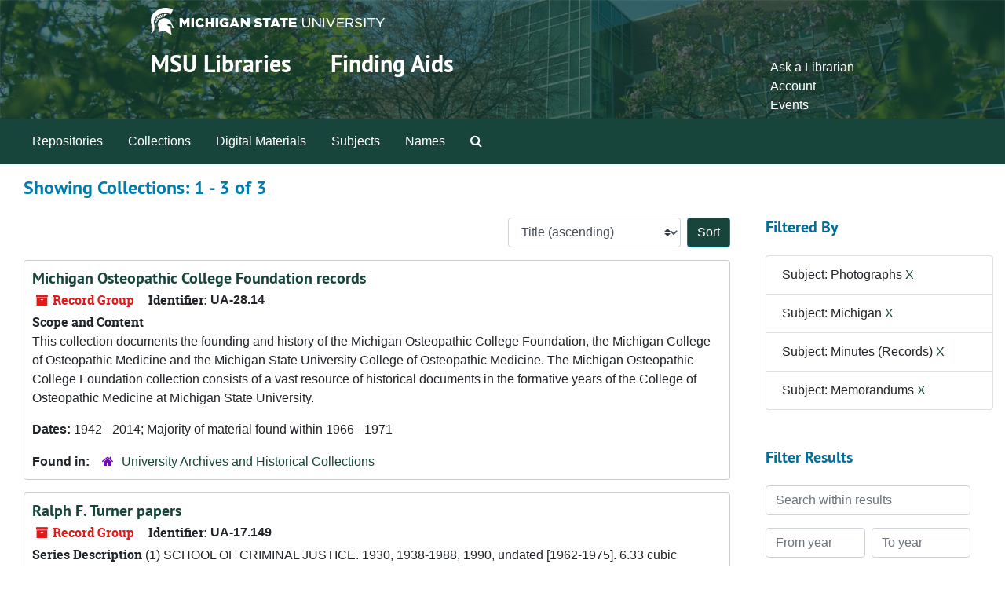

--- FILE ---
content_type: text/html;charset=utf-8
request_url: https://findingaids.lib.msu.edu/repositories/resources?q%5B%5D=%2A&op%5B%5D=&field%5B%5D=title&from_year%5B%5D=&to_year%5B%5D=&limit=resource&filter_fields%5B%5D=subjects&filter_values%5B%5D=Photographs&filter_fields%5B%5D=subjects&filter_values%5B%5D=Michigan&filter_fields%5B%5D=subjects&filter_values%5B%5D=Minutes+%28Records%29&filter_fields%5B%5D=subjects&filter_values%5B%5D=Memorandums&sort=title_sort%20asc
body_size: 82170
content:
<!DOCTYPE html>
<html lang="en">
<head>
	<meta charset="utf-8"/>
	<meta http-equiv="X-UA-Compatible" content="IE=edge"/>
	<meta name="viewport" content="width=device-width, initial-scale=1">
	<link rel="icon" type="image/png" href="/favicon-AS.png">
<link rel="icon" type="image/svg+xml" href="/favicon-AS.svg">

	<title>Collections | Archives and Manuscripts</title>
	<meta name="csrf-param" content="authenticity_token" />
<meta name="csrf-token" content="II+nVIyAkL6WSSF+xH5krhef5Rkxh3lGU0iMuZBlCPKmz8+FTi3fzZCBsbyC0VygVl0We/0K6ajKTDGBXC5bfQ==" />

		<meta name="referrer" content="origin-when-cross-origin" />

	<script>
	 var APP_PATH = '/';
	 var SHOW_IDENTIFIERS_IN_TREE = false;
	</script>

	<link rel="stylesheet" media="all" href="/assets/application-65346ce1b9e1d0663e2a055e0b2dddffb06b41c1d5cd4827bdc373d3b59295a6.css" />
	<script src="/assets/application-589dd4e86c691634ac2aec1683b4c758133e463261a6795a9e45d0f75b93fad7.js"></script>

	

		<!-- Begin plugin layout -->
		<!-- added to head -->
<meta name=“google-site-verification” content=“-TZFRPaO4s6WjV5gW_vTYc1kd_atqf17s6NcolIIKX4" />

		<!-- End plugin layout -->
		<!-- Begin plugin layout -->
		
		<!-- End plugin layout -->
		<!-- Begin plugin layout -->
		
		<!-- End plugin layout -->

<!-- HTML5 shim and Respond.js for IE8 support of HTML5 elements and media queries -->
<!-- WARNING: Respond.js doesn't work if you view the page via file:// -->
<!--[if lt IE 9]>
	<script src="https://oss.maxcdn.com/html5shiv/3.7.3/html5shiv.min.js"></script>
	<script src="https://oss.maxcdn.com/respond/1.4.2/respond.min.js"></script>
<![endif]-->
</head>

<body class="min-h-screen d-flex flex-column">

		<!-- Begin plugin layout -->
		
		<!-- End plugin layout -->
		<!-- Begin plugin layout -->
		
		<!-- End plugin layout -->
		<!-- Begin plugin layout -->
		
		<!-- End plugin layout -->

	<div class="skipnav">
  <a class="sr-only sr-only-focusable" href="#maincontent">Skip to main content</a>
        <a class="sr-only sr-only-focusable" href="#searchresults">Skip to search results</a>
</div>


	<div class="container-fluid no-pad">
		<link rel="stylesheet" media="screen" href="/assets/msul_custom.css" />
<header>
<div class="container branding">
	<div class =  "msu-header-background">
		<div class = "msu-header">
			 <div class = "msu-branding-header-logo">
				<a href="http://www.msu.edu"><img src="/assets/images/masthead-helmet-white.png" /></a>
			 </div>
			 
			 <div class =  "headerSection">
			 	<div class="site-name-slogan">        
			                <h1 class="site-name"><a href="http://www.lib.msu.edu" title="Home">MSU Libraries</a></h1>
			                <h2 class="site-slogan"><a href="/">Finding Aids</a></h2>
			      </div>
			 	<div class="toplinks">
			 		
					<ul>
						<li><a href="http://www.lib.msu.edu/contact/askalib" rel="nofollow">Ask a Librarian</a></li>
						<li><a href="http://www.lib.msu.edu/general/account" id="AccountLink" rel="nofollow">Account</a></li>
						<li><a href="http://www.lib.msu.edu/general/events" rel="nofollow">Events</a></li>
					</ul>
				</div>
			</div>
		</div>
	</div>
</div>
</header>

		<section id="navigation">
  <nav class="navbar navbar-expand-lg navbar-light navbar-default bg-light p-0" aria-label="top-level navigation">
      <button type="button" class="navbar-toggler m-2 ml-auto" data-toggle="collapse" data-target="#collapsemenu" aria-expanded="false">
        <div class="container">
          <span class="sr-only">Navigation menu for smaller devices</span>
          <span class="navbar-toggler-icon"></span>
        </div>
      </button>
      <div class="collapse navbar-collapse top-bar pl-4" id="collapsemenu">
        <ul class="navbar-nav mr-auto">
            <li class="nav-item p-2">
              <a class="nav-link" href="/repositories">Repositories</a>
            </li>
            <li class="nav-item p-2">
              <a class="nav-link" href="/repositories/resources">Collections</a>
            </li>
            <li class="nav-item p-2">
              <a class="nav-link" href="/objects?limit=digital_object">Digital Materials</a>
            </li>
            <li class="nav-item p-2">
              <a class="nav-link" href="/subjects">Subjects</a>
            </li>
            <li class="nav-item p-2">
              <a class="nav-link" href="/agents">Names</a>
            </li>
            <li class="nav-item p-2"><a class="nav-link" href="/search?reset=true" title="Search The Archives">
                <span class="fa fa-search" aria-hidden="true"></span>
                <span class="sr-only">Search The Archives</span>
              </a>
            </li>
        </ul>
      </div>
  </nav>
</section>

	</div>

	<section id="content" class="container-fluid mt-2 pt-2 flex-grow-1">
		<a name="maincontent" id="maincontent"></a>
		
		<div class="row">
  <div class="col-sm-12">
     



  <h2>Showing Collections: 1 - 3 of 3</h2>
  </div>
</div>

<div class="row">
  <div class="col-sm-9">
    <a name="main" title="Main Content"></a>
    <div class="row my-3">
      <div class="w-100 px-bs d-flex flex-wrap justify-content-end gap-2">
        <div>
          


<div class="sorter d-flex align-items-center justify-content-end">
 <form class="form-horizontal d-flex align-items-center justify-content-end" action="/repositories/resources?q[]=%2A&amp;op[]=&amp;field[]=title&amp;from_year[]=&amp;to_year[]=&amp;limit=resource" accept-charset="UTF-8" method="get"><input name="utf8" type="hidden" value="&#x2713;" autocomplete="off" />
     <input type="hidden" name="q[]" id="q_0" value="*" autocomplete="off" />
  <input type="hidden" name="op[]" id="op_0" value="" autocomplete="off" />
  <input type="hidden" name="field[]" id="field_0" value="title" autocomplete="off" />
  <input type="hidden" name="from_year[]" id="from_year_0" value="" autocomplete="off" />
  <input type="hidden" name="to_year[]" id="to_year_0" value="" autocomplete="off" />
  <input type="hidden" name="limit" id="limit" value="resource" autocomplete="off" />
  <input type="hidden" name="filter_fields[]" id="filter_fields_0" value="subjects" autocomplete="off" />
  <input type="hidden" name="filter_fields[]" id="filter_fields_1" value="subjects" autocomplete="off" />
  <input type="hidden" name="filter_fields[]" id="filter_fields_2" value="subjects" autocomplete="off" />
  <input type="hidden" name="filter_fields[]" id="filter_fields_3" value="subjects" autocomplete="off" />
  <input type="hidden" name="filter_values[]" id="filter_values_0" value="Photographs" autocomplete="off" />
  <input type="hidden" name="filter_values[]" id="filter_values_1" value="Michigan" autocomplete="off" />
  <input type="hidden" name="filter_values[]" id="filter_values_2" value="Minutes (Records)" autocomplete="off" />
  <input type="hidden" name="filter_values[]" id="filter_values_3" value="Memorandums" autocomplete="off" />
  <input type="hidden" name="action" id="action" value="index" autocomplete="off" />

   <label class="sr-only" for="sort">Sort by:</label>
   <select name="sort" id="sort" class="custom-select"><option value="">Relevance</option>
<option selected="selected" value="title_sort asc">Title (ascending)</option>
<option value="title_sort desc">Title (descending)</option>
<option value="year_sort asc">Year (ascending)</option>
<option value="year_sort desc">Year (descending)</option>
<option value="identifier asc">Identifier (ascending)</option>
<option value="identifier desc">Identifier (descending)</option></select>
   <input type="submit" name="commit" value="Sort" class="btn btn-primary ml-2" data-disable-with="Sort" />
</form></div>

        </div>
      </div>
    </div>
    <div class="row search-results"><div class="col-sm-12">

    <a name="searchresults" id="searchresults"></a>

         <div class="recordrow" style="clear:both" data-uri="/repositories/2/resources/2260">
    

<h3>
    <a class="record-title" href="/repositories/2/resources/2260">
      Michigan Osteopathic College Foundation records
    </a>
</h3>


<div class="badge-and-identifier">
  <div class="record-type-badge resource">
    <i class="fa fa-archive"></i>&#160;Record Group 
  </div>
    <div class="identifier">
      <span class="id-label">Identifier:</span>&#160;<span class="component">UA-28.14</span>
    </div>
</div>

    <div class="recordsummary" style="clear:both">

    <div class="abstract single_note">
      <span class='inline-label'>Scope and Content</span>
        <p>This collection documents the founding and history of the Michigan Osteopathic College Foundation, the Michigan College of Osteopathic Medicine and the Michigan State University College of Osteopathic Medicine. The Michigan Osteopathic College Foundation collection consists of a vast resource of historical documents in the formative years of the College of Osteopathic Medicine at Michigan State University.</p>
    </div>

    <div class="dates">
        <strong>Dates: </strong>
      1942 - 2014; Majority of material found within 1966 - 1971
    </div>

  <div class="staff-hidden d-none">
  </div>

    

  <div class="result_context">
      <strong>Found in: </strong>
<span class="repo_name">
  <span class='record-type-badge repository' aria-hidden='true'>       <i class='fa fa-home'></i>     </span>
  <a href="/repositories/2">University Archives and Historical Collections</a>
</span>

  </div>




</div>



   </div>

         <div class="recordrow" style="clear:both" data-uri="/repositories/2/resources/294">
    

<h3>
    <a class="record-title" href="/repositories/2/resources/294">
      Ralph F. Turner papers
    </a>
</h3>


<div class="badge-and-identifier">
  <div class="record-type-badge resource">
    <i class="fa fa-archive"></i>&#160;Record Group 
  </div>
    <div class="identifier">
      <span class="id-label">Identifier:</span>&#160;<span class="component">UA-17.149</span>
    </div>
</div>

    <div class="recordsummary" style="clear:both">

    <div class="abstract single_note">
      <span class='inline-label'>Series Description</span>
        (1)  SCHOOL OF CRIMINAL JUSTICE.  1930, 1938-1988, 1990, undated [1962-1975].  6.33 cubic feetReports, memoranda, correspondence, notes, publications and extraneous materials relating to the function and activities of the Michigan State University School of Criminal Justice.  Topics range in breadth from University and student/classroom-related activities to areas of interest beyond campus boarders.  Typical of these topics include:  School of Criminal Justice work with the...
    </div>

    <div class="dates">
        <strong>Dates: </strong>
      1899 - 1999
    </div>

  <div class="staff-hidden d-none">
  </div>

    

  <div class="result_context">
      <strong>Found in: </strong>
<span class="repo_name">
  <span class='record-type-badge repository' aria-hidden='true'>       <i class='fa fa-home'></i>     </span>
  <a href="/repositories/2">University Archives and Historical Collections</a>
</span>

  </div>




</div>



   </div>

         <div class="recordrow" style="clear:both" data-uri="/repositories/2/resources/1885">
    

<h3>
    <a class="record-title" href="/repositories/2/resources/1885">
      Ralph H. Young papers
    </a>
</h3>


<div class="badge-and-identifier">
  <div class="record-type-badge resource">
    <i class="fa fa-archive"></i>&#160;Record Group 
  </div>
    <div class="identifier">
      <span class="id-label">Identifier:</span>&#160;<span class="component">UA-17.114</span>
    </div>
</div>

    <div class="recordsummary" style="clear:both">

    <div class="abstract single_note">
      <span class='inline-label'>Scope and Contents</span>
        The Ralph Young papers are divided into four series.  Series 1, Correspondence, is arranged alphabetically by subject.  The correspondence covers Young's last years as Athletic Director (1951-1952) and consists mainly of letters to directors at other institutions and agencies such as the N.C.A.A.
	
Series 2, Individual Sports, is composed of materials dealing with individual varsity sports.  This series not only contains materials related directly to the varsity sport but also an extensive...
    </div>

    <div class="dates">
        <strong>Dates: </strong>
      1902 - 1958; Majority of material found within 1910 - 1958
    </div>

  <div class="staff-hidden d-none">
  </div>

    

  <div class="result_context">
      <strong>Found in: </strong>
<span class="repo_name">
  <span class='record-type-badge repository' aria-hidden='true'>       <i class='fa fa-home'></i>     </span>
  <a href="/repositories/2">University Archives and Historical Collections</a>
</span>

  </div>




</div>



   </div>

    </div></div>
    <div class="row mt-2"><div class="col-sm-12">
    
    </div></div>
  </div>
  <div id="filter-sidebar" class="col-sm-3">
    <a name="filter" title="Filter Results"></a>
    
<div class="filters my-3">
    <h3>Filtered By </h3>
       <ul class='p-0 mt-4 mb-5'>
      <li class="list-group-item"><span class="filter">Subject: Photographs
        <a href="/repositories/resources?q[]=%2A&amp;op[]=&amp;field[]=title&amp;from_year[]=&amp;to_year[]=&amp;limit=resource&amp;filter_fields[]=subjects&amp;filter_values[]=Michigan&amp;filter_fields[]=subjects&amp;filter_values[]=Minutes+%28Records%29&amp;filter_fields[]=subjects&amp;filter_values[]=Memorandums&amp;sort=title_sort asc"
          title="Remove this filter " class="delete_filter">X</a>
      </li>
      <li class="list-group-item"><span class="filter">Subject: Michigan
        <a href="/repositories/resources?q[]=%2A&amp;op[]=&amp;field[]=title&amp;from_year[]=&amp;to_year[]=&amp;limit=resource&amp;filter_fields[]=subjects&amp;filter_values[]=Photographs&amp;filter_fields[]=subjects&amp;filter_values[]=Minutes+%28Records%29&amp;filter_fields[]=subjects&amp;filter_values[]=Memorandums&amp;sort=title_sort asc"
          title="Remove this filter " class="delete_filter">X</a>
      </li>
      <li class="list-group-item"><span class="filter">Subject: Minutes (Records)
        <a href="/repositories/resources?q[]=%2A&amp;op[]=&amp;field[]=title&amp;from_year[]=&amp;to_year[]=&amp;limit=resource&amp;filter_fields[]=subjects&amp;filter_values[]=Photographs&amp;filter_fields[]=subjects&amp;filter_values[]=Michigan&amp;filter_fields[]=subjects&amp;filter_values[]=Memorandums&amp;sort=title_sort asc"
          title="Remove this filter " class="delete_filter">X</a>
      </li>
      <li class="list-group-item"><span class="filter">Subject: Memorandums
        <a href="/repositories/resources?q[]=%2A&amp;op[]=&amp;field[]=title&amp;from_year[]=&amp;to_year[]=&amp;limit=resource&amp;filter_fields[]=subjects&amp;filter_values[]=Photographs&amp;filter_fields[]=subjects&amp;filter_values[]=Michigan&amp;filter_fields[]=subjects&amp;filter_values[]=Minutes+%28Records%29&amp;sort=title_sort asc"
          title="Remove this filter " class="delete_filter">X</a>
      </li>
 </ul>
</div>

<h3 class=''>Filter Results</h3>
 <div class="filter_more">
   <form class="form-horizontal container mx-0 mt-4 mb-5" action="/repositories/resources?q[]=%2A&amp;op[]=&amp;field[]=title&amp;from_year[]=&amp;to_year[]=&amp;limit=resource" accept-charset="UTF-8" method="get"><input name="utf8" type="hidden" value="&#x2713;" autocomplete="off" />
          <input type="hidden" name="q[]" value="*" autocomplete="off" />
  <input type="hidden" name="op[]" value="" autocomplete="off" />
  <input type="hidden" name="field[]" value="title" autocomplete="off" />
  <input type="hidden" name="from_year[]" value="" autocomplete="off" />
  <input type="hidden" name="to_year[]" value="" autocomplete="off" />
  <input type="hidden" name="limit" value="resource" autocomplete="off" />
  <input type="hidden" name="filter_fields[]" value="subjects" autocomplete="off" />
  <input type="hidden" name="filter_fields[]" value="subjects" autocomplete="off" />
  <input type="hidden" name="filter_fields[]" value="subjects" autocomplete="off" />
  <input type="hidden" name="filter_fields[]" value="subjects" autocomplete="off" />
  <input type="hidden" name="filter_values[]" value="Photographs" autocomplete="off" />
  <input type="hidden" name="filter_values[]" value="Michigan" autocomplete="off" />
  <input type="hidden" name="filter_values[]" value="Minutes (Records)" autocomplete="off" />
  <input type="hidden" name="filter_values[]" value="Memorandums" autocomplete="off" />
  <input type="hidden" name="action" value="index" autocomplete="off" />

          <div class="form-group row">
            <input type="hidden" name="sort" value="" autocomplete="off" />
            <label class="sr-only" for="filter_q">Search within results</label>
            <input type="text" name="filter_q[]" id="filter_q" placeholder="Search within results" class="form-control" />
          </div>
          <div class="form-group row">
            <div class="col-md-6 year_from p-0 pr-md-1">
              <label class="sr-only" for="filter_from_year">From year</label>
              <input type="text" name="filter_from_year" id="filter_from_year" size="4" maxlength="4" class="form-control" placeholder="From year" />
            </div>
            <div class="col-md-6 year_to p-0 pl-md-1 pt-3 pt-md-0">
              <label class="sr-only" for="filter_to_year">To year</label>
              <input type="text" name="filter_to_year" id="filter_to_year" size="4" maxlength="4" class="form-control" placeholder="To year" />
            </div>
          </div>
      <div class='row'>
        <input type="submit" name="commit" value="Search" class="btn btn-primary" data-disable-with="Search" />
      </div>
</form> </div>

<h3>Additional filters: </h3>
<dl id="facets">


    <div id="subject-facet">
      <dt class='mb-2 mt-3'>Subject</dt>
          <dd>
  <a href="/repositories/resources?q[]=%2A&amp;op[]=&amp;field[]=title&amp;from_year[]=&amp;to_year[]=&amp;limit=resource&amp;filter_fields[]=subjects&amp;filter_values[]=Photographs&amp;filter_fields[]=subjects&amp;filter_values[]=Michigan&amp;filter_fields[]=subjects&amp;filter_values[]=Minutes+%28Records%29&amp;filter_fields[]=subjects&amp;filter_values[]=Memorandums&amp;sort=title_sort asc&amp;filter_fields[]=subjects&amp;filter_values[]=Clippings+%28Books%2C+newspapers%2C+etc.%29"
    rel="nofollow"
    title="Filter By 'Clippings (Books, newspapers, etc.)'">
    Clippings (Books, newspapers, etc.)
  </a>
  <span class="badge badge-pill badge-dark">2</span>
</dd>

          <dd>
  <a href="/repositories/resources?q[]=%2A&amp;op[]=&amp;field[]=title&amp;from_year[]=&amp;to_year[]=&amp;limit=resource&amp;filter_fields[]=subjects&amp;filter_values[]=Photographs&amp;filter_fields[]=subjects&amp;filter_values[]=Michigan&amp;filter_fields[]=subjects&amp;filter_values[]=Minutes+%28Records%29&amp;filter_fields[]=subjects&amp;filter_values[]=Memorandums&amp;sort=title_sort asc&amp;filter_fields[]=subjects&amp;filter_values[]=Postcards"
    rel="nofollow"
    title="Filter By 'Postcards'">
    Postcards
  </a>
  <span class="badge badge-pill badge-dark">2</span>
</dd>

          <dd>
  <a href="/repositories/resources?q[]=%2A&amp;op[]=&amp;field[]=title&amp;from_year[]=&amp;to_year[]=&amp;limit=resource&amp;filter_fields[]=subjects&amp;filter_values[]=Photographs&amp;filter_fields[]=subjects&amp;filter_values[]=Michigan&amp;filter_fields[]=subjects&amp;filter_values[]=Minutes+%28Records%29&amp;filter_fields[]=subjects&amp;filter_values[]=Memorandums&amp;sort=title_sort asc&amp;filter_fields[]=subjects&amp;filter_values[]=Sound+recordings"
    rel="nofollow"
    title="Filter By 'Sound recordings'">
    Sound recordings
  </a>
  <span class="badge badge-pill badge-dark">2</span>
</dd>

          <dd>
  <a href="/repositories/resources?q[]=%2A&amp;op[]=&amp;field[]=title&amp;from_year[]=&amp;to_year[]=&amp;limit=resource&amp;filter_fields[]=subjects&amp;filter_values[]=Photographs&amp;filter_fields[]=subjects&amp;filter_values[]=Michigan&amp;filter_fields[]=subjects&amp;filter_values[]=Minutes+%28Records%29&amp;filter_fields[]=subjects&amp;filter_values[]=Memorandums&amp;sort=title_sort asc&amp;filter_fields[]=subjects&amp;filter_values[]=Alcohol+--+Toxicology"
    rel="nofollow"
    title="Filter By 'Alcohol -- Toxicology'">
    Alcohol -- Toxicology
  </a>
  <span class="badge badge-pill badge-dark">1</span>
</dd>

          <dd>
  <a href="/repositories/resources?q[]=%2A&amp;op[]=&amp;field[]=title&amp;from_year[]=&amp;to_year[]=&amp;limit=resource&amp;filter_fields[]=subjects&amp;filter_values[]=Photographs&amp;filter_fields[]=subjects&amp;filter_values[]=Michigan&amp;filter_fields[]=subjects&amp;filter_values[]=Minutes+%28Records%29&amp;filter_fields[]=subjects&amp;filter_values[]=Memorandums&amp;sort=title_sort asc&amp;filter_fields[]=subjects&amp;filter_values[]=Alcoholism+--+Study+and+teaching+--+Michigan+--+East+Lansing"
    rel="nofollow"
    title="Filter By 'Alcoholism -- Study and teaching -- Michigan -- East Lansing'">
    Alcoholism -- Study and teaching -- Michigan -- East Lansing
  </a>
  <span class="badge badge-pill badge-dark">1</span>
</dd>

        <div class="more-facets">
          <button type="button" class="more-facets__more mb-1 btn btn-sm">
            More <i class="fa fa-chevron-down"></i>
          </button>
          <div class="more-facets__facets">
              <dd>
  <a href="/repositories/resources?q[]=%2A&amp;op[]=&amp;field[]=title&amp;from_year[]=&amp;to_year[]=&amp;limit=resource&amp;filter_fields[]=subjects&amp;filter_values[]=Photographs&amp;filter_fields[]=subjects&amp;filter_values[]=Michigan&amp;filter_fields[]=subjects&amp;filter_values[]=Minutes+%28Records%29&amp;filter_fields[]=subjects&amp;filter_values[]=Memorandums&amp;sort=title_sort asc&amp;filter_fields[]=subjects&amp;filter_values[]=Annual+reports"
    rel="nofollow"
    title="Filter By 'Annual reports'">
    Annual reports
  </a>
  <span class="badge badge-pill badge-dark">1</span>
</dd>

              <dd>
  <a href="/repositories/resources?q[]=%2A&amp;op[]=&amp;field[]=title&amp;from_year[]=&amp;to_year[]=&amp;limit=resource&amp;filter_fields[]=subjects&amp;filter_values[]=Photographs&amp;filter_fields[]=subjects&amp;filter_values[]=Michigan&amp;filter_fields[]=subjects&amp;filter_values[]=Minutes+%28Records%29&amp;filter_fields[]=subjects&amp;filter_values[]=Memorandums&amp;sort=title_sort asc&amp;filter_fields[]=subjects&amp;filter_values[]=Catalogs"
    rel="nofollow"
    title="Filter By 'Catalogs'">
    Catalogs
  </a>
  <span class="badge badge-pill badge-dark">1</span>
</dd>

              <dd>
  <a href="/repositories/resources?q[]=%2A&amp;op[]=&amp;field[]=title&amp;from_year[]=&amp;to_year[]=&amp;limit=resource&amp;filter_fields[]=subjects&amp;filter_values[]=Photographs&amp;filter_fields[]=subjects&amp;filter_values[]=Michigan&amp;filter_fields[]=subjects&amp;filter_values[]=Minutes+%28Records%29&amp;filter_fields[]=subjects&amp;filter_values[]=Memorandums&amp;sort=title_sort asc&amp;filter_fields[]=subjects&amp;filter_values[]=College+sports"
    rel="nofollow"
    title="Filter By 'College sports'">
    College sports
  </a>
  <span class="badge badge-pill badge-dark">1</span>
</dd>

              <dd>
  <a href="/repositories/resources?q[]=%2A&amp;op[]=&amp;field[]=title&amp;from_year[]=&amp;to_year[]=&amp;limit=resource&amp;filter_fields[]=subjects&amp;filter_values[]=Photographs&amp;filter_fields[]=subjects&amp;filter_values[]=Michigan&amp;filter_fields[]=subjects&amp;filter_values[]=Minutes+%28Records%29&amp;filter_fields[]=subjects&amp;filter_values[]=Memorandums&amp;sort=title_sort asc&amp;filter_fields[]=subjects&amp;filter_values[]=College+sports+--+Michigan+--+East+Lansing"
    rel="nofollow"
    title="Filter By 'College sports -- Michigan -- East Lansing'">
    College sports -- Michigan -- East Lansing
  </a>
  <span class="badge badge-pill badge-dark">1</span>
</dd>

              <dd>
  <a href="/repositories/resources?q[]=%2A&amp;op[]=&amp;field[]=title&amp;from_year[]=&amp;to_year[]=&amp;limit=resource&amp;filter_fields[]=subjects&amp;filter_values[]=Photographs&amp;filter_fields[]=subjects&amp;filter_values[]=Michigan&amp;filter_fields[]=subjects&amp;filter_values[]=Minutes+%28Records%29&amp;filter_fields[]=subjects&amp;filter_values[]=Memorandums&amp;sort=title_sort asc&amp;filter_fields[]=subjects&amp;filter_values[]=Continuing+education+--+Michigan+--+East+Lansing"
    rel="nofollow"
    title="Filter By 'Continuing education -- Michigan -- East Lansing'">
    Continuing education -- Michigan -- East Lansing
  </a>
  <span class="badge badge-pill badge-dark">1</span>
</dd>

              <dd>
  <a href="/repositories/resources?q[]=%2A&amp;op[]=&amp;field[]=title&amp;from_year[]=&amp;to_year[]=&amp;limit=resource&amp;filter_fields[]=subjects&amp;filter_values[]=Photographs&amp;filter_fields[]=subjects&amp;filter_values[]=Michigan&amp;filter_fields[]=subjects&amp;filter_values[]=Minutes+%28Records%29&amp;filter_fields[]=subjects&amp;filter_values[]=Memorandums&amp;sort=title_sort asc&amp;filter_fields[]=subjects&amp;filter_values[]=Course+materials"
    rel="nofollow"
    title="Filter By 'Course materials'">
    Course materials
  </a>
  <span class="badge badge-pill badge-dark">1</span>
</dd>

              <dd>
  <a href="/repositories/resources?q[]=%2A&amp;op[]=&amp;field[]=title&amp;from_year[]=&amp;to_year[]=&amp;limit=resource&amp;filter_fields[]=subjects&amp;filter_values[]=Photographs&amp;filter_fields[]=subjects&amp;filter_values[]=Michigan&amp;filter_fields[]=subjects&amp;filter_values[]=Minutes+%28Records%29&amp;filter_fields[]=subjects&amp;filter_values[]=Memorandums&amp;sort=title_sort asc&amp;filter_fields[]=subjects&amp;filter_values[]=Criminal+investigation"
    rel="nofollow"
    title="Filter By 'Criminal investigation'">
    Criminal investigation
  </a>
  <span class="badge badge-pill badge-dark">1</span>
</dd>

              <dd>
  <a href="/repositories/resources?q[]=%2A&amp;op[]=&amp;field[]=title&amp;from_year[]=&amp;to_year[]=&amp;limit=resource&amp;filter_fields[]=subjects&amp;filter_values[]=Photographs&amp;filter_fields[]=subjects&amp;filter_values[]=Michigan&amp;filter_fields[]=subjects&amp;filter_values[]=Minutes+%28Records%29&amp;filter_fields[]=subjects&amp;filter_values[]=Memorandums&amp;sort=title_sort asc&amp;filter_fields[]=subjects&amp;filter_values[]=Criminal+justice%2C+Administration+of"
    rel="nofollow"
    title="Filter By 'Criminal justice, Administration of'">
    Criminal justice, Administration of
  </a>
  <span class="badge badge-pill badge-dark">1</span>
</dd>

              <dd>
  <a href="/repositories/resources?q[]=%2A&amp;op[]=&amp;field[]=title&amp;from_year[]=&amp;to_year[]=&amp;limit=resource&amp;filter_fields[]=subjects&amp;filter_values[]=Photographs&amp;filter_fields[]=subjects&amp;filter_values[]=Michigan&amp;filter_fields[]=subjects&amp;filter_values[]=Minutes+%28Records%29&amp;filter_fields[]=subjects&amp;filter_values[]=Memorandums&amp;sort=title_sort asc&amp;filter_fields[]=subjects&amp;filter_values[]=Criminal+justice%2C+Administration+of+--+Study+and+teaching"
    rel="nofollow"
    title="Filter By 'Criminal justice, Administration of -- Study and teaching'">
    Criminal justice, Administration of -- Study and teaching
  </a>
  <span class="badge badge-pill badge-dark">1</span>
</dd>

              <dd>
  <a href="/repositories/resources?q[]=%2A&amp;op[]=&amp;field[]=title&amp;from_year[]=&amp;to_year[]=&amp;limit=resource&amp;filter_fields[]=subjects&amp;filter_values[]=Photographs&amp;filter_fields[]=subjects&amp;filter_values[]=Michigan&amp;filter_fields[]=subjects&amp;filter_values[]=Minutes+%28Records%29&amp;filter_fields[]=subjects&amp;filter_values[]=Memorandums&amp;sort=title_sort asc&amp;filter_fields[]=subjects&amp;filter_values[]=Criminals+--+Identification"
    rel="nofollow"
    title="Filter By 'Criminals -- Identification'">
    Criminals -- Identification
  </a>
  <span class="badge badge-pill badge-dark">1</span>
</dd>

              <dd>
  <a href="/repositories/resources?q[]=%2A&amp;op[]=&amp;field[]=title&amp;from_year[]=&amp;to_year[]=&amp;limit=resource&amp;filter_fields[]=subjects&amp;filter_values[]=Photographs&amp;filter_fields[]=subjects&amp;filter_values[]=Michigan&amp;filter_fields[]=subjects&amp;filter_values[]=Minutes+%28Records%29&amp;filter_fields[]=subjects&amp;filter_values[]=Memorandums&amp;sort=title_sort asc&amp;filter_fields[]=subjects&amp;filter_values[]=Ephemera"
    rel="nofollow"
    title="Filter By 'Ephemera'">
    Ephemera
  </a>
  <span class="badge badge-pill badge-dark">1</span>
</dd>

              <dd>
  <a href="/repositories/resources?q[]=%2A&amp;op[]=&amp;field[]=title&amp;from_year[]=&amp;to_year[]=&amp;limit=resource&amp;filter_fields[]=subjects&amp;filter_values[]=Photographs&amp;filter_fields[]=subjects&amp;filter_values[]=Michigan&amp;filter_fields[]=subjects&amp;filter_values[]=Minutes+%28Records%29&amp;filter_fields[]=subjects&amp;filter_values[]=Memorandums&amp;sort=title_sort asc&amp;filter_fields[]=subjects&amp;filter_values[]=Family+medicine"
    rel="nofollow"
    title="Filter By 'Family medicine'">
    Family medicine
  </a>
  <span class="badge badge-pill badge-dark">1</span>
</dd>

              <dd>
  <a href="/repositories/resources?q[]=%2A&amp;op[]=&amp;field[]=title&amp;from_year[]=&amp;to_year[]=&amp;limit=resource&amp;filter_fields[]=subjects&amp;filter_values[]=Photographs&amp;filter_fields[]=subjects&amp;filter_values[]=Michigan&amp;filter_fields[]=subjects&amp;filter_values[]=Minutes+%28Records%29&amp;filter_fields[]=subjects&amp;filter_values[]=Memorandums&amp;sort=title_sort asc&amp;filter_fields[]=subjects&amp;filter_values[]=Financial+statements"
    rel="nofollow"
    title="Filter By 'Financial statements'">
    Financial statements
  </a>
  <span class="badge badge-pill badge-dark">1</span>
</dd>

              <dd>
  <a href="/repositories/resources?q[]=%2A&amp;op[]=&amp;field[]=title&amp;from_year[]=&amp;to_year[]=&amp;limit=resource&amp;filter_fields[]=subjects&amp;filter_values[]=Photographs&amp;filter_fields[]=subjects&amp;filter_values[]=Michigan&amp;filter_fields[]=subjects&amp;filter_values[]=Minutes+%28Records%29&amp;filter_fields[]=subjects&amp;filter_values[]=Memorandums&amp;sort=title_sort asc&amp;filter_fields[]=subjects&amp;filter_values[]=Firearms+--+Identification"
    rel="nofollow"
    title="Filter By 'Firearms -- Identification'">
    Firearms -- Identification
  </a>
  <span class="badge badge-pill badge-dark">1</span>
</dd>

              <dd>
  <a href="/repositories/resources?q[]=%2A&amp;op[]=&amp;field[]=title&amp;from_year[]=&amp;to_year[]=&amp;limit=resource&amp;filter_fields[]=subjects&amp;filter_values[]=Photographs&amp;filter_fields[]=subjects&amp;filter_values[]=Michigan&amp;filter_fields[]=subjects&amp;filter_values[]=Minutes+%28Records%29&amp;filter_fields[]=subjects&amp;filter_values[]=Memorandums&amp;sort=title_sort asc&amp;filter_fields[]=subjects&amp;filter_values[]=Forensic+ballistics"
    rel="nofollow"
    title="Filter By 'Forensic ballistics'">
    Forensic ballistics
  </a>
  <span class="badge badge-pill badge-dark">1</span>
</dd>

              <dd>
  <a href="/repositories/resources?q[]=%2A&amp;op[]=&amp;field[]=title&amp;from_year[]=&amp;to_year[]=&amp;limit=resource&amp;filter_fields[]=subjects&amp;filter_values[]=Photographs&amp;filter_fields[]=subjects&amp;filter_values[]=Michigan&amp;filter_fields[]=subjects&amp;filter_values[]=Minutes+%28Records%29&amp;filter_fields[]=subjects&amp;filter_values[]=Memorandums&amp;sort=title_sort asc&amp;filter_fields[]=subjects&amp;filter_values[]=Forensic+sciences"
    rel="nofollow"
    title="Filter By 'Forensic sciences'">
    Forensic sciences
  </a>
  <span class="badge badge-pill badge-dark">1</span>
</dd>

              <dd>
  <a href="/repositories/resources?q[]=%2A&amp;op[]=&amp;field[]=title&amp;from_year[]=&amp;to_year[]=&amp;limit=resource&amp;filter_fields[]=subjects&amp;filter_values[]=Photographs&amp;filter_fields[]=subjects&amp;filter_values[]=Michigan&amp;filter_fields[]=subjects&amp;filter_values[]=Minutes+%28Records%29&amp;filter_fields[]=subjects&amp;filter_values[]=Memorandums&amp;sort=title_sort asc&amp;filter_fields[]=subjects&amp;filter_values[]=Fulbright+scholarships"
    rel="nofollow"
    title="Filter By 'Fulbright scholarships'">
    Fulbright scholarships
  </a>
  <span class="badge badge-pill badge-dark">1</span>
</dd>

              <dd>
  <a href="/repositories/resources?q[]=%2A&amp;op[]=&amp;field[]=title&amp;from_year[]=&amp;to_year[]=&amp;limit=resource&amp;filter_fields[]=subjects&amp;filter_values[]=Photographs&amp;filter_fields[]=subjects&amp;filter_values[]=Michigan&amp;filter_fields[]=subjects&amp;filter_values[]=Minutes+%28Records%29&amp;filter_fields[]=subjects&amp;filter_values[]=Memorandums&amp;sort=title_sort asc&amp;filter_fields[]=subjects&amp;filter_values[]=Germany"
    rel="nofollow"
    title="Filter By 'Germany'">
    Germany
  </a>
  <span class="badge badge-pill badge-dark">1</span>
</dd>

              <dd>
  <a href="/repositories/resources?q[]=%2A&amp;op[]=&amp;field[]=title&amp;from_year[]=&amp;to_year[]=&amp;limit=resource&amp;filter_fields[]=subjects&amp;filter_values[]=Photographs&amp;filter_fields[]=subjects&amp;filter_values[]=Michigan&amp;filter_fields[]=subjects&amp;filter_values[]=Minutes+%28Records%29&amp;filter_fields[]=subjects&amp;filter_values[]=Memorandums&amp;sort=title_sort asc&amp;filter_fields[]=subjects&amp;filter_values[]=Glass+plate+negatives"
    rel="nofollow"
    title="Filter By 'Glass plate negatives'">
    Glass plate negatives
  </a>
  <span class="badge badge-pill badge-dark">1</span>
</dd>

              <dd>
  <a href="/repositories/resources?q[]=%2A&amp;op[]=&amp;field[]=title&amp;from_year[]=&amp;to_year[]=&amp;limit=resource&amp;filter_fields[]=subjects&amp;filter_values[]=Photographs&amp;filter_fields[]=subjects&amp;filter_values[]=Michigan&amp;filter_fields[]=subjects&amp;filter_values[]=Minutes+%28Records%29&amp;filter_fields[]=subjects&amp;filter_values[]=Memorandums&amp;sort=title_sort asc&amp;filter_fields[]=subjects&amp;filter_values[]=Handbooks"
    rel="nofollow"
    title="Filter By 'Handbooks'">
    Handbooks
  </a>
  <span class="badge badge-pill badge-dark">1</span>
</dd>

              <dd>
  <a href="/repositories/resources?q[]=%2A&amp;op[]=&amp;field[]=title&amp;from_year[]=&amp;to_year[]=&amp;limit=resource&amp;filter_fields[]=subjects&amp;filter_values[]=Photographs&amp;filter_fields[]=subjects&amp;filter_values[]=Michigan&amp;filter_fields[]=subjects&amp;filter_values[]=Minutes+%28Records%29&amp;filter_fields[]=subjects&amp;filter_values[]=Memorandums&amp;sort=title_sort asc&amp;filter_fields[]=subjects&amp;filter_values[]=Kalamazoo+%28Mich.%29"
    rel="nofollow"
    title="Filter By 'Kalamazoo (Mich.)'">
    Kalamazoo (Mich.)
  </a>
  <span class="badge badge-pill badge-dark">1</span>
</dd>

              <dd>
  <a href="/repositories/resources?q[]=%2A&amp;op[]=&amp;field[]=title&amp;from_year[]=&amp;to_year[]=&amp;limit=resource&amp;filter_fields[]=subjects&amp;filter_values[]=Photographs&amp;filter_fields[]=subjects&amp;filter_values[]=Michigan&amp;filter_fields[]=subjects&amp;filter_values[]=Minutes+%28Records%29&amp;filter_fields[]=subjects&amp;filter_values[]=Memorandums&amp;sort=title_sort asc&amp;filter_fields[]=subjects&amp;filter_values[]=London+%28England%29"
    rel="nofollow"
    title="Filter By 'London (England)'">
    London (England)
  </a>
  <span class="badge badge-pill badge-dark">1</span>
</dd>

              <dd>
  <a href="/repositories/resources?q[]=%2A&amp;op[]=&amp;field[]=title&amp;from_year[]=&amp;to_year[]=&amp;limit=resource&amp;filter_fields[]=subjects&amp;filter_values[]=Photographs&amp;filter_fields[]=subjects&amp;filter_values[]=Michigan&amp;filter_fields[]=subjects&amp;filter_values[]=Minutes+%28Records%29&amp;filter_fields[]=subjects&amp;filter_values[]=Memorandums&amp;sort=title_sort asc&amp;filter_fields[]=subjects&amp;filter_values[]=Maps"
    rel="nofollow"
    title="Filter By 'Maps'">
    Maps
  </a>
  <span class="badge badge-pill badge-dark">1</span>
</dd>

              <dd>
  <a href="/repositories/resources?q[]=%2A&amp;op[]=&amp;field[]=title&amp;from_year[]=&amp;to_year[]=&amp;limit=resource&amp;filter_fields[]=subjects&amp;filter_values[]=Photographs&amp;filter_fields[]=subjects&amp;filter_values[]=Michigan&amp;filter_fields[]=subjects&amp;filter_values[]=Minutes+%28Records%29&amp;filter_fields[]=subjects&amp;filter_values[]=Memorandums&amp;sort=title_sort asc&amp;filter_fields[]=subjects&amp;filter_values[]=Medical+care+--+Michigan"
    rel="nofollow"
    title="Filter By 'Medical care -- Michigan'">
    Medical care -- Michigan
  </a>
  <span class="badge badge-pill badge-dark">1</span>
</dd>

              <dd>
  <a href="/repositories/resources?q[]=%2A&amp;op[]=&amp;field[]=title&amp;from_year[]=&amp;to_year[]=&amp;limit=resource&amp;filter_fields[]=subjects&amp;filter_values[]=Photographs&amp;filter_fields[]=subjects&amp;filter_values[]=Michigan&amp;filter_fields[]=subjects&amp;filter_values[]=Minutes+%28Records%29&amp;filter_fields[]=subjects&amp;filter_values[]=Memorandums&amp;sort=title_sort asc&amp;filter_fields[]=subjects&amp;filter_values[]=Medical+colleges+--+Michigan+--+History"
    rel="nofollow"
    title="Filter By 'Medical colleges -- Michigan -- History'">
    Medical colleges -- Michigan -- History
  </a>
  <span class="badge badge-pill badge-dark">1</span>
</dd>

              <dd>
  <a href="/repositories/resources?q[]=%2A&amp;op[]=&amp;field[]=title&amp;from_year[]=&amp;to_year[]=&amp;limit=resource&amp;filter_fields[]=subjects&amp;filter_values[]=Photographs&amp;filter_fields[]=subjects&amp;filter_values[]=Michigan&amp;filter_fields[]=subjects&amp;filter_values[]=Minutes+%28Records%29&amp;filter_fields[]=subjects&amp;filter_values[]=Memorandums&amp;sort=title_sort asc&amp;filter_fields[]=subjects&amp;filter_values[]=Medical+education+--+Michigan"
    rel="nofollow"
    title="Filter By 'Medical education -- Michigan'">
    Medical education -- Michigan
  </a>
  <span class="badge badge-pill badge-dark">1</span>
</dd>

              <dd>
  <a href="/repositories/resources?q[]=%2A&amp;op[]=&amp;field[]=title&amp;from_year[]=&amp;to_year[]=&amp;limit=resource&amp;filter_fields[]=subjects&amp;filter_values[]=Photographs&amp;filter_fields[]=subjects&amp;filter_values[]=Michigan&amp;filter_fields[]=subjects&amp;filter_values[]=Minutes+%28Records%29&amp;filter_fields[]=subjects&amp;filter_values[]=Memorandums&amp;sort=title_sort asc&amp;filter_fields[]=subjects&amp;filter_values[]=Medical+teaching+personnel"
    rel="nofollow"
    title="Filter By 'Medical teaching personnel'">
    Medical teaching personnel
  </a>
  <span class="badge badge-pill badge-dark">1</span>
</dd>

              <dd>
  <a href="/repositories/resources?q[]=%2A&amp;op[]=&amp;field[]=title&amp;from_year[]=&amp;to_year[]=&amp;limit=resource&amp;filter_fields[]=subjects&amp;filter_values[]=Photographs&amp;filter_fields[]=subjects&amp;filter_values[]=Michigan&amp;filter_fields[]=subjects&amp;filter_values[]=Minutes+%28Records%29&amp;filter_fields[]=subjects&amp;filter_values[]=Memorandums&amp;sort=title_sort asc&amp;filter_fields[]=subjects&amp;filter_values[]=Medical+technology+--+Study+and+teaching"
    rel="nofollow"
    title="Filter By 'Medical technology -- Study and teaching'">
    Medical technology -- Study and teaching
  </a>
  <span class="badge badge-pill badge-dark">1</span>
</dd>

              <dd>
  <a href="/repositories/resources?q[]=%2A&amp;op[]=&amp;field[]=title&amp;from_year[]=&amp;to_year[]=&amp;limit=resource&amp;filter_fields[]=subjects&amp;filter_values[]=Photographs&amp;filter_fields[]=subjects&amp;filter_values[]=Michigan&amp;filter_fields[]=subjects&amp;filter_values[]=Minutes+%28Records%29&amp;filter_fields[]=subjects&amp;filter_values[]=Memorandums&amp;sort=title_sort asc&amp;filter_fields[]=subjects&amp;filter_values[]=Medicine+--+Michigan"
    rel="nofollow"
    title="Filter By 'Medicine -- Michigan'">
    Medicine -- Michigan
  </a>
  <span class="badge badge-pill badge-dark">1</span>
</dd>

              <dd>
  <a href="/repositories/resources?q[]=%2A&amp;op[]=&amp;field[]=title&amp;from_year[]=&amp;to_year[]=&amp;limit=resource&amp;filter_fields[]=subjects&amp;filter_values[]=Photographs&amp;filter_fields[]=subjects&amp;filter_values[]=Michigan&amp;filter_fields[]=subjects&amp;filter_values[]=Minutes+%28Records%29&amp;filter_fields[]=subjects&amp;filter_values[]=Memorandums&amp;sort=title_sort asc&amp;filter_fields[]=subjects&amp;filter_values[]=Newsletters"
    rel="nofollow"
    title="Filter By 'Newsletters'">
    Newsletters
  </a>
  <span class="badge badge-pill badge-dark">1</span>
</dd>

              <dd>
  <a href="/repositories/resources?q[]=%2A&amp;op[]=&amp;field[]=title&amp;from_year[]=&amp;to_year[]=&amp;limit=resource&amp;filter_fields[]=subjects&amp;filter_values[]=Photographs&amp;filter_fields[]=subjects&amp;filter_values[]=Michigan&amp;filter_fields[]=subjects&amp;filter_values[]=Minutes+%28Records%29&amp;filter_fields[]=subjects&amp;filter_values[]=Memorandums&amp;sort=title_sort asc&amp;filter_fields[]=subjects&amp;filter_values[]=Olympics"
    rel="nofollow"
    title="Filter By 'Olympics'">
    Olympics
  </a>
  <span class="badge badge-pill badge-dark">1</span>
</dd>

              <dd>
  <a href="/repositories/resources?q[]=%2A&amp;op[]=&amp;field[]=title&amp;from_year[]=&amp;to_year[]=&amp;limit=resource&amp;filter_fields[]=subjects&amp;filter_values[]=Photographs&amp;filter_fields[]=subjects&amp;filter_values[]=Michigan&amp;filter_fields[]=subjects&amp;filter_values[]=Minutes+%28Records%29&amp;filter_fields[]=subjects&amp;filter_values[]=Memorandums&amp;sort=title_sort asc&amp;filter_fields[]=subjects&amp;filter_values[]=Osteopathic+medicine"
    rel="nofollow"
    title="Filter By 'Osteopathic medicine'">
    Osteopathic medicine
  </a>
  <span class="badge badge-pill badge-dark">1</span>
</dd>

              <dd>
  <a href="/repositories/resources?q[]=%2A&amp;op[]=&amp;field[]=title&amp;from_year[]=&amp;to_year[]=&amp;limit=resource&amp;filter_fields[]=subjects&amp;filter_values[]=Photographs&amp;filter_fields[]=subjects&amp;filter_values[]=Michigan&amp;filter_fields[]=subjects&amp;filter_values[]=Minutes+%28Records%29&amp;filter_fields[]=subjects&amp;filter_values[]=Memorandums&amp;sort=title_sort asc&amp;filter_fields[]=subjects&amp;filter_values[]=Outlines+and+syllabi"
    rel="nofollow"
    title="Filter By 'Outlines and syllabi'">
    Outlines and syllabi
  </a>
  <span class="badge badge-pill badge-dark">1</span>
</dd>

              <dd>
  <a href="/repositories/resources?q[]=%2A&amp;op[]=&amp;field[]=title&amp;from_year[]=&amp;to_year[]=&amp;limit=resource&amp;filter_fields[]=subjects&amp;filter_values[]=Photographs&amp;filter_fields[]=subjects&amp;filter_values[]=Michigan&amp;filter_fields[]=subjects&amp;filter_values[]=Minutes+%28Records%29&amp;filter_fields[]=subjects&amp;filter_values[]=Memorandums&amp;sort=title_sort asc&amp;filter_fields[]=subjects&amp;filter_values[]=Periodicals"
    rel="nofollow"
    title="Filter By 'Periodicals'">
    Periodicals
  </a>
  <span class="badge badge-pill badge-dark">1</span>
</dd>

              <dd>
  <a href="/repositories/resources?q[]=%2A&amp;op[]=&amp;field[]=title&amp;from_year[]=&amp;to_year[]=&amp;limit=resource&amp;filter_fields[]=subjects&amp;filter_values[]=Photographs&amp;filter_fields[]=subjects&amp;filter_values[]=Michigan&amp;filter_fields[]=subjects&amp;filter_values[]=Minutes+%28Records%29&amp;filter_fields[]=subjects&amp;filter_values[]=Memorandums&amp;sort=title_sort asc&amp;filter_fields[]=subjects&amp;filter_values[]=Physical+education+and+training"
    rel="nofollow"
    title="Filter By 'Physical education and training'">
    Physical education and training
  </a>
  <span class="badge badge-pill badge-dark">1</span>
</dd>

              <dd>
  <a href="/repositories/resources?q[]=%2A&amp;op[]=&amp;field[]=title&amp;from_year[]=&amp;to_year[]=&amp;limit=resource&amp;filter_fields[]=subjects&amp;filter_values[]=Photographs&amp;filter_fields[]=subjects&amp;filter_values[]=Michigan&amp;filter_fields[]=subjects&amp;filter_values[]=Minutes+%28Records%29&amp;filter_fields[]=subjects&amp;filter_values[]=Memorandums&amp;sort=title_sort asc&amp;filter_fields[]=subjects&amp;filter_values[]=Police+administration"
    rel="nofollow"
    title="Filter By 'Police administration'">
    Police administration
  </a>
  <span class="badge badge-pill badge-dark">1</span>
</dd>

              <dd>
  <a href="/repositories/resources?q[]=%2A&amp;op[]=&amp;field[]=title&amp;from_year[]=&amp;to_year[]=&amp;limit=resource&amp;filter_fields[]=subjects&amp;filter_values[]=Photographs&amp;filter_fields[]=subjects&amp;filter_values[]=Michigan&amp;filter_fields[]=subjects&amp;filter_values[]=Minutes+%28Records%29&amp;filter_fields[]=subjects&amp;filter_values[]=Memorandums&amp;sort=title_sort asc&amp;filter_fields[]=subjects&amp;filter_values[]=Police+training+--+Taiwan"
    rel="nofollow"
    title="Filter By 'Police training -- Taiwan'">
    Police training -- Taiwan
  </a>
  <span class="badge badge-pill badge-dark">1</span>
</dd>

              <dd>
  <a href="/repositories/resources?q[]=%2A&amp;op[]=&amp;field[]=title&amp;from_year[]=&amp;to_year[]=&amp;limit=resource&amp;filter_fields[]=subjects&amp;filter_values[]=Photographs&amp;filter_fields[]=subjects&amp;filter_values[]=Michigan&amp;filter_fields[]=subjects&amp;filter_values[]=Minutes+%28Records%29&amp;filter_fields[]=subjects&amp;filter_values[]=Memorandums&amp;sort=title_sort asc&amp;filter_fields[]=subjects&amp;filter_values[]=Posters"
    rel="nofollow"
    title="Filter By 'Posters'">
    Posters
  </a>
  <span class="badge badge-pill badge-dark">1</span>
</dd>

              <dd>
  <a href="/repositories/resources?q[]=%2A&amp;op[]=&amp;field[]=title&amp;from_year[]=&amp;to_year[]=&amp;limit=resource&amp;filter_fields[]=subjects&amp;filter_values[]=Photographs&amp;filter_fields[]=subjects&amp;filter_values[]=Michigan&amp;filter_fields[]=subjects&amp;filter_values[]=Minutes+%28Records%29&amp;filter_fields[]=subjects&amp;filter_values[]=Memorandums&amp;sort=title_sort asc&amp;filter_fields[]=subjects&amp;filter_values[]=Press+releases"
    rel="nofollow"
    title="Filter By 'Press releases'">
    Press releases
  </a>
  <span class="badge badge-pill badge-dark">1</span>
</dd>

              <dd>
  <a href="/repositories/resources?q[]=%2A&amp;op[]=&amp;field[]=title&amp;from_year[]=&amp;to_year[]=&amp;limit=resource&amp;filter_fields[]=subjects&amp;filter_values[]=Photographs&amp;filter_fields[]=subjects&amp;filter_values[]=Michigan&amp;filter_fields[]=subjects&amp;filter_values[]=Minutes+%28Records%29&amp;filter_fields[]=subjects&amp;filter_values[]=Memorandums&amp;sort=title_sort asc&amp;filter_fields[]=subjects&amp;filter_values[]=Programs+%28Publications%29"
    rel="nofollow"
    title="Filter By 'Programs (Publications)'">
    Programs (Publications)
  </a>
  <span class="badge badge-pill badge-dark">1</span>
</dd>

              <dd>
  <a href="/repositories/resources?q[]=%2A&amp;op[]=&amp;field[]=title&amp;from_year[]=&amp;to_year[]=&amp;limit=resource&amp;filter_fields[]=subjects&amp;filter_values[]=Photographs&amp;filter_fields[]=subjects&amp;filter_values[]=Michigan&amp;filter_fields[]=subjects&amp;filter_values[]=Minutes+%28Records%29&amp;filter_fields[]=subjects&amp;filter_values[]=Memorandums&amp;sort=title_sort asc&amp;filter_fields[]=subjects&amp;filter_values[]=Publications"
    rel="nofollow"
    title="Filter By 'Publications'">
    Publications
  </a>
  <span class="badge badge-pill badge-dark">1</span>
</dd>

              <dd>
  <a href="/repositories/resources?q[]=%2A&amp;op[]=&amp;field[]=title&amp;from_year[]=&amp;to_year[]=&amp;limit=resource&amp;filter_fields[]=subjects&amp;filter_values[]=Photographs&amp;filter_fields[]=subjects&amp;filter_values[]=Michigan&amp;filter_fields[]=subjects&amp;filter_values[]=Minutes+%28Records%29&amp;filter_fields[]=subjects&amp;filter_values[]=Memorandums&amp;sort=title_sort asc&amp;filter_fields[]=subjects&amp;filter_values[]=Scrapbooks"
    rel="nofollow"
    title="Filter By 'Scrapbooks'">
    Scrapbooks
  </a>
  <span class="badge badge-pill badge-dark">1</span>
</dd>

              <dd>
  <a href="/repositories/resources?q[]=%2A&amp;op[]=&amp;field[]=title&amp;from_year[]=&amp;to_year[]=&amp;limit=resource&amp;filter_fields[]=subjects&amp;filter_values[]=Photographs&amp;filter_fields[]=subjects&amp;filter_values[]=Michigan&amp;filter_fields[]=subjects&amp;filter_values[]=Minutes+%28Records%29&amp;filter_fields[]=subjects&amp;filter_values[]=Memorandums&amp;sort=title_sort asc&amp;filter_fields[]=subjects&amp;filter_values[]=Taiwan"
    rel="nofollow"
    title="Filter By 'Taiwan'">
    Taiwan
  </a>
  <span class="badge badge-pill badge-dark">1</span>
</dd>

              <dd>
  <a href="/repositories/resources?q[]=%2A&amp;op[]=&amp;field[]=title&amp;from_year[]=&amp;to_year[]=&amp;limit=resource&amp;filter_fields[]=subjects&amp;filter_values[]=Photographs&amp;filter_fields[]=subjects&amp;filter_values[]=Michigan&amp;filter_fields[]=subjects&amp;filter_values[]=Minutes+%28Records%29&amp;filter_fields[]=subjects&amp;filter_values[]=Memorandums&amp;sort=title_sort asc&amp;filter_fields[]=subjects&amp;filter_values[]=Video+recordings"
    rel="nofollow"
    title="Filter By 'Video recordings'">
    Video recordings
  </a>
  <span class="badge badge-pill badge-dark">1</span>
</dd>

              <dd>
  <a href="/repositories/resources?q[]=%2A&amp;op[]=&amp;field[]=title&amp;from_year[]=&amp;to_year[]=&amp;limit=resource&amp;filter_fields[]=subjects&amp;filter_values[]=Photographs&amp;filter_fields[]=subjects&amp;filter_values[]=Michigan&amp;filter_fields[]=subjects&amp;filter_values[]=Minutes+%28Records%29&amp;filter_fields[]=subjects&amp;filter_values[]=Memorandums&amp;sort=title_sort asc&amp;filter_fields[]=subjects&amp;filter_values[]=Vietnam"
    rel="nofollow"
    title="Filter By 'Vietnam'">
    Vietnam
  </a>
  <span class="badge badge-pill badge-dark">1</span>
</dd>

              <dd>
  <a href="/repositories/resources?q[]=%2A&amp;op[]=&amp;field[]=title&amp;from_year[]=&amp;to_year[]=&amp;limit=resource&amp;filter_fields[]=subjects&amp;filter_values[]=Photographs&amp;filter_fields[]=subjects&amp;filter_values[]=Michigan&amp;filter_fields[]=subjects&amp;filter_values[]=Minutes+%28Records%29&amp;filter_fields[]=subjects&amp;filter_values[]=Memorandums&amp;sort=title_sort asc&amp;filter_fields[]=subjects&amp;filter_values[]=Voice+--+Psychological+stress+analysis"
    rel="nofollow"
    title="Filter By 'Voice -- Psychological stress analysis'">
    Voice -- Psychological stress analysis
  </a>
  <span class="badge badge-pill badge-dark">1</span>
</dd>

          </div>
          <button type="button" class="more-facets__less mb-1 btn btn-sm">
            Less <i class="fa fa-chevron-up"></i>
          </button>
        </div>
    </div>
    <div id="names-facet">
      <dt class='mb-2 mt-3'>Names</dt>
          <dd>
  <a href="/repositories/resources?q[]=%2A&amp;op[]=&amp;field[]=title&amp;from_year[]=&amp;to_year[]=&amp;limit=resource&amp;filter_fields[]=subjects&amp;filter_values[]=Photographs&amp;filter_fields[]=subjects&amp;filter_values[]=Michigan&amp;filter_fields[]=subjects&amp;filter_values[]=Minutes+%28Records%29&amp;filter_fields[]=subjects&amp;filter_values[]=Memorandums&amp;sort=title_sort asc&amp;filter_fields[]=published_agents&amp;filter_values[]=Michigan+State+University"
    rel="nofollow"
    title="Filter By 'Michigan State University'">
    Michigan State University
  </a>
  <span class="badge badge-pill badge-dark">2</span>
</dd>

          <dd>
  <a href="/repositories/resources?q[]=%2A&amp;op[]=&amp;field[]=title&amp;from_year[]=&amp;to_year[]=&amp;limit=resource&amp;filter_fields[]=subjects&amp;filter_values[]=Photographs&amp;filter_fields[]=subjects&amp;filter_values[]=Michigan&amp;filter_fields[]=subjects&amp;filter_values[]=Minutes+%28Records%29&amp;filter_fields[]=subjects&amp;filter_values[]=Memorandums&amp;sort=title_sort asc&amp;filter_fields[]=published_agents&amp;filter_values[]=Academy+of+Criminal+Justice+Sciences"
    rel="nofollow"
    title="Filter By 'Academy of Criminal Justice Sciences'">
    Academy of Criminal Justice Sciences
  </a>
  <span class="badge badge-pill badge-dark">1</span>
</dd>

          <dd>
  <a href="/repositories/resources?q[]=%2A&amp;op[]=&amp;field[]=title&amp;from_year[]=&amp;to_year[]=&amp;limit=resource&amp;filter_fields[]=subjects&amp;filter_values[]=Photographs&amp;filter_fields[]=subjects&amp;filter_values[]=Michigan&amp;filter_fields[]=subjects&amp;filter_values[]=Minutes+%28Records%29&amp;filter_fields[]=subjects&amp;filter_values[]=Memorandums&amp;sort=title_sort asc&amp;filter_fields[]=published_agents&amp;filter_values[]=American+Academy+of+Forensic+Sciences"
    rel="nofollow"
    title="Filter By 'American Academy of Forensic Sciences'">
    American Academy of Forensic Sciences
  </a>
  <span class="badge badge-pill badge-dark">1</span>
</dd>

          <dd>
  <a href="/repositories/resources?q[]=%2A&amp;op[]=&amp;field[]=title&amp;from_year[]=&amp;to_year[]=&amp;limit=resource&amp;filter_fields[]=subjects&amp;filter_values[]=Photographs&amp;filter_fields[]=subjects&amp;filter_values[]=Michigan&amp;filter_fields[]=subjects&amp;filter_values[]=Minutes+%28Records%29&amp;filter_fields[]=subjects&amp;filter_values[]=Memorandums&amp;sort=title_sort asc&amp;filter_fields[]=published_agents&amp;filter_values[]=American+Association+for+the+Advancement+of+Science"
    rel="nofollow"
    title="Filter By 'American Association for the Advancement of Science'">
    American Association for the Advancement of Science
  </a>
  <span class="badge badge-pill badge-dark">1</span>
</dd>

          <dd>
  <a href="/repositories/resources?q[]=%2A&amp;op[]=&amp;field[]=title&amp;from_year[]=&amp;to_year[]=&amp;limit=resource&amp;filter_fields[]=subjects&amp;filter_values[]=Photographs&amp;filter_fields[]=subjects&amp;filter_values[]=Michigan&amp;filter_fields[]=subjects&amp;filter_values[]=Minutes+%28Records%29&amp;filter_fields[]=subjects&amp;filter_values[]=Memorandums&amp;sort=title_sort asc&amp;filter_fields[]=published_agents&amp;filter_values[]=American+Chemical+Society"
    rel="nofollow"
    title="Filter By 'American Chemical Society'">
    American Chemical Society
  </a>
  <span class="badge badge-pill badge-dark">1</span>
</dd>

        <div class="more-facets">
          <button type="button" class="more-facets__more mb-1 btn btn-sm">
            More <i class="fa fa-chevron-down"></i>
          </button>
          <div class="more-facets__facets">
              <dd>
  <a href="/repositories/resources?q[]=%2A&amp;op[]=&amp;field[]=title&amp;from_year[]=&amp;to_year[]=&amp;limit=resource&amp;filter_fields[]=subjects&amp;filter_values[]=Photographs&amp;filter_fields[]=subjects&amp;filter_values[]=Michigan&amp;filter_fields[]=subjects&amp;filter_values[]=Minutes+%28Records%29&amp;filter_fields[]=subjects&amp;filter_values[]=Memorandums&amp;sort=title_sort asc&amp;filter_fields[]=published_agents&amp;filter_values[]=American+College+of+Osteopathic+Obstetricians+and+Gynecologists"
    rel="nofollow"
    title="Filter By 'American College of Osteopathic Obstetricians and Gynecologists'">
    American College of Osteopathic Obstetricians and Gynecologists
  </a>
  <span class="badge badge-pill badge-dark">1</span>
</dd>

              <dd>
  <a href="/repositories/resources?q[]=%2A&amp;op[]=&amp;field[]=title&amp;from_year[]=&amp;to_year[]=&amp;limit=resource&amp;filter_fields[]=subjects&amp;filter_values[]=Photographs&amp;filter_fields[]=subjects&amp;filter_values[]=Michigan&amp;filter_fields[]=subjects&amp;filter_values[]=Minutes+%28Records%29&amp;filter_fields[]=subjects&amp;filter_values[]=Memorandums&amp;sort=title_sort asc&amp;filter_fields[]=published_agents&amp;filter_values[]=American+Legion"
    rel="nofollow"
    title="Filter By 'American Legion'">
    American Legion
  </a>
  <span class="badge badge-pill badge-dark">1</span>
</dd>

              <dd>
  <a href="/repositories/resources?q[]=%2A&amp;op[]=&amp;field[]=title&amp;from_year[]=&amp;to_year[]=&amp;limit=resource&amp;filter_fields[]=subjects&amp;filter_values[]=Photographs&amp;filter_fields[]=subjects&amp;filter_values[]=Michigan&amp;filter_fields[]=subjects&amp;filter_values[]=Minutes+%28Records%29&amp;filter_fields[]=subjects&amp;filter_values[]=Memorandums&amp;sort=title_sort asc&amp;filter_fields[]=published_agents&amp;filter_values[]=American+Osteopathic+Association"
    rel="nofollow"
    title="Filter By 'American Osteopathic Association'">
    American Osteopathic Association
  </a>
  <span class="badge badge-pill badge-dark">1</span>
</dd>

              <dd>
  <a href="/repositories/resources?q[]=%2A&amp;op[]=&amp;field[]=title&amp;from_year[]=&amp;to_year[]=&amp;limit=resource&amp;filter_fields[]=subjects&amp;filter_values[]=Photographs&amp;filter_fields[]=subjects&amp;filter_values[]=Michigan&amp;filter_fields[]=subjects&amp;filter_values[]=Minutes+%28Records%29&amp;filter_fields[]=subjects&amp;filter_values[]=Memorandums&amp;sort=title_sort asc&amp;filter_fields[]=published_agents&amp;filter_values[]=Baker+Street+Irregulars+%28Organization+%3A+U.S.%29"
    rel="nofollow"
    title="Filter By 'Baker Street Irregulars (Organization : U.S.)'">
    Baker Street Irregulars (Organization : U.S.)
  </a>
  <span class="badge badge-pill badge-dark">1</span>
</dd>

              <dd>
  <a href="/repositories/resources?q[]=%2A&amp;op[]=&amp;field[]=title&amp;from_year[]=&amp;to_year[]=&amp;limit=resource&amp;filter_fields[]=subjects&amp;filter_values[]=Photographs&amp;filter_fields[]=subjects&amp;filter_values[]=Michigan&amp;filter_fields[]=subjects&amp;filter_values[]=Minutes+%28Records%29&amp;filter_fields[]=subjects&amp;filter_values[]=Memorandums&amp;sort=title_sort asc&amp;filter_fields[]=published_agents&amp;filter_values[]=Brooker%2C+Floyde+E."
    rel="nofollow"
    title="Filter By 'Brooker, Floyde E.'">
    Brooker, Floyde E.
  </a>
  <span class="badge badge-pill badge-dark">1</span>
</dd>

              <dd>
  <a href="/repositories/resources?q[]=%2A&amp;op[]=&amp;field[]=title&amp;from_year[]=&amp;to_year[]=&amp;limit=resource&amp;filter_fields[]=subjects&amp;filter_values[]=Photographs&amp;filter_fields[]=subjects&amp;filter_values[]=Michigan&amp;filter_fields[]=subjects&amp;filter_values[]=Minutes+%28Records%29&amp;filter_fields[]=subjects&amp;filter_values[]=Memorandums&amp;sort=title_sort asc&amp;filter_fields[]=published_agents&amp;filter_values[]=Detroit+%28Mich.%29.+Police+Department"
    rel="nofollow"
    title="Filter By 'Detroit (Mich.). Police Department'">
    Detroit (Mich.). Police Department
  </a>
  <span class="badge badge-pill badge-dark">1</span>
</dd>

              <dd>
  <a href="/repositories/resources?q[]=%2A&amp;op[]=&amp;field[]=title&amp;from_year[]=&amp;to_year[]=&amp;limit=resource&amp;filter_fields[]=subjects&amp;filter_values[]=Photographs&amp;filter_fields[]=subjects&amp;filter_values[]=Michigan&amp;filter_fields[]=subjects&amp;filter_values[]=Minutes+%28Records%29&amp;filter_fields[]=subjects&amp;filter_values[]=Memorandums&amp;sort=title_sort asc&amp;filter_fields[]=published_agents&amp;filter_values[]=Frank+Lloyd+Wright+Foundation"
    rel="nofollow"
    title="Filter By 'Frank Lloyd Wright Foundation'">
    Frank Lloyd Wright Foundation
  </a>
  <span class="badge badge-pill badge-dark">1</span>
</dd>

              <dd>
  <a href="/repositories/resources?q[]=%2A&amp;op[]=&amp;field[]=title&amp;from_year[]=&amp;to_year[]=&amp;limit=resource&amp;filter_fields[]=subjects&amp;filter_values[]=Photographs&amp;filter_fields[]=subjects&amp;filter_values[]=Michigan&amp;filter_fields[]=subjects&amp;filter_values[]=Minutes+%28Records%29&amp;filter_fields[]=subjects&amp;filter_values[]=Memorandums&amp;sort=title_sort asc&amp;filter_fields[]=published_agents&amp;filter_values[]=Gardner%2C+Erle+Stanley%2C+1889-1970"
    rel="nofollow"
    title="Filter By 'Gardner, Erle Stanley, 1889-1970'">
    Gardner, Erle Stanley, 1889-1970
  </a>
  <span class="badge badge-pill badge-dark">1</span>
</dd>

              <dd>
  <a href="/repositories/resources?q[]=%2A&amp;op[]=&amp;field[]=title&amp;from_year[]=&amp;to_year[]=&amp;limit=resource&amp;filter_fields[]=subjects&amp;filter_values[]=Photographs&amp;filter_fields[]=subjects&amp;filter_values[]=Michigan&amp;filter_fields[]=subjects&amp;filter_values[]=Minutes+%28Records%29&amp;filter_fields[]=subjects&amp;filter_values[]=Memorandums&amp;sort=title_sort asc&amp;filter_fields[]=published_agents&amp;filter_values[]=Hoover%2C+J.+Edgar+%28John+Edgar%29%2C+1895-1972"
    rel="nofollow"
    title="Filter By 'Hoover, J. Edgar (John Edgar), 1895-1972'">
    Hoover, J. Edgar (John Edgar), 1895-1972
  </a>
  <span class="badge badge-pill badge-dark">1</span>
</dd>

              <dd>
  <a href="/repositories/resources?q[]=%2A&amp;op[]=&amp;field[]=title&amp;from_year[]=&amp;to_year[]=&amp;limit=resource&amp;filter_fields[]=subjects&amp;filter_values[]=Photographs&amp;filter_fields[]=subjects&amp;filter_values[]=Michigan&amp;filter_fields[]=subjects&amp;filter_values[]=Minutes+%28Records%29&amp;filter_fields[]=subjects&amp;filter_values[]=Memorandums&amp;sort=title_sort asc&amp;filter_fields[]=published_agents&amp;filter_values[]=International+Association+for+Identification"
    rel="nofollow"
    title="Filter By 'International Association for Identification'">
    International Association for Identification
  </a>
  <span class="badge badge-pill badge-dark">1</span>
</dd>

              <dd>
  <a href="/repositories/resources?q[]=%2A&amp;op[]=&amp;field[]=title&amp;from_year[]=&amp;to_year[]=&amp;limit=resource&amp;filter_fields[]=subjects&amp;filter_values[]=Photographs&amp;filter_fields[]=subjects&amp;filter_values[]=Michigan&amp;filter_fields[]=subjects&amp;filter_values[]=Minutes+%28Records%29&amp;filter_fields[]=subjects&amp;filter_values[]=Memorandums&amp;sort=title_sort asc&amp;filter_fields[]=published_agents&amp;filter_values[]=Johnson%2C+Lyndon+B.+%28Lyndon+Baines%29%2C+1908-1973"
    rel="nofollow"
    title="Filter By 'Johnson, Lyndon B. (Lyndon Baines), 1908-1973'">
    Johnson, Lyndon B. (Lyndon Baines), 1908-1973
  </a>
  <span class="badge badge-pill badge-dark">1</span>
</dd>

              <dd>
  <a href="/repositories/resources?q[]=%2A&amp;op[]=&amp;field[]=title&amp;from_year[]=&amp;to_year[]=&amp;limit=resource&amp;filter_fields[]=subjects&amp;filter_values[]=Photographs&amp;filter_fields[]=subjects&amp;filter_values[]=Michigan&amp;filter_fields[]=subjects&amp;filter_values[]=Minutes+%28Records%29&amp;filter_fields[]=subjects&amp;filter_values[]=Memorandums&amp;sort=title_sort asc&amp;filter_fields[]=published_agents&amp;filter_values[]=Kennedy%2C+John+F.+%28John+Fitzgerald%29%2C+1917-1963"
    rel="nofollow"
    title="Filter By 'Kennedy, John F. (John Fitzgerald), 1917-1963'">
    Kennedy, John F. (John Fitzgerald), 1917-1963
  </a>
  <span class="badge badge-pill badge-dark">1</span>
</dd>

              <dd>
  <a href="/repositories/resources?q[]=%2A&amp;op[]=&amp;field[]=title&amp;from_year[]=&amp;to_year[]=&amp;limit=resource&amp;filter_fields[]=subjects&amp;filter_values[]=Photographs&amp;filter_fields[]=subjects&amp;filter_values[]=Michigan&amp;filter_fields[]=subjects&amp;filter_values[]=Minutes+%28Records%29&amp;filter_fields[]=subjects&amp;filter_values[]=Memorandums&amp;sort=title_sort asc&amp;filter_fields[]=published_agents&amp;filter_values[]=Kennedy%2C+Robert+F.%2C+1925-1968"
    rel="nofollow"
    title="Filter By 'Kennedy, Robert F., 1925-1968'">
    Kennedy, Robert F., 1925-1968
  </a>
  <span class="badge badge-pill badge-dark">1</span>
</dd>

              <dd>
  <a href="/repositories/resources?q[]=%2A&amp;op[]=&amp;field[]=title&amp;from_year[]=&amp;to_year[]=&amp;limit=resource&amp;filter_fields[]=subjects&amp;filter_values[]=Photographs&amp;filter_fields[]=subjects&amp;filter_values[]=Michigan&amp;filter_fields[]=subjects&amp;filter_values[]=Minutes+%28Records%29&amp;filter_fields[]=subjects&amp;filter_values[]=Memorandums&amp;sort=title_sort asc&amp;filter_fields[]=published_agents&amp;filter_values[]=King%2C+Martin+Luther%2C+Jr.%2C+1929-1968"
    rel="nofollow"
    title="Filter By 'King, Martin Luther, Jr., 1929-1968'">
    King, Martin Luther, Jr., 1929-1968
  </a>
  <span class="badge badge-pill badge-dark">1</span>
</dd>

              <dd>
  <a href="/repositories/resources?q[]=%2A&amp;op[]=&amp;field[]=title&amp;from_year[]=&amp;to_year[]=&amp;limit=resource&amp;filter_fields[]=subjects&amp;filter_values[]=Photographs&amp;filter_fields[]=subjects&amp;filter_values[]=Michigan&amp;filter_fields[]=subjects&amp;filter_values[]=Minutes+%28Records%29&amp;filter_fields[]=subjects&amp;filter_values[]=Memorandums&amp;sort=title_sort asc&amp;filter_fields[]=published_agents&amp;filter_values[]=Kuhn%2C+Madison%2C+1910-1985"
    rel="nofollow"
    title="Filter By 'Kuhn, Madison, 1910-1985'">
    Kuhn, Madison, 1910-1985
  </a>
  <span class="badge badge-pill badge-dark">1</span>
</dd>

              <dd>
  <a href="/repositories/resources?q[]=%2A&amp;op[]=&amp;field[]=title&amp;from_year[]=&amp;to_year[]=&amp;limit=resource&amp;filter_fields[]=subjects&amp;filter_values[]=Photographs&amp;filter_fields[]=subjects&amp;filter_values[]=Michigan&amp;filter_fields[]=subjects&amp;filter_values[]=Minutes+%28Records%29&amp;filter_fields[]=subjects&amp;filter_values[]=Memorandums&amp;sort=title_sort asc&amp;filter_fields[]=published_agents&amp;filter_values[]=Michigan+Association+of+Osteopathic+Physicians+and+Surgeons"
    rel="nofollow"
    title="Filter By 'Michigan Association of Osteopathic Physicians and Surgeons'">
    Michigan Association of Osteopathic Physicians and Surgeons
  </a>
  <span class="badge badge-pill badge-dark">1</span>
</dd>

              <dd>
  <a href="/repositories/resources?q[]=%2A&amp;op[]=&amp;field[]=title&amp;from_year[]=&amp;to_year[]=&amp;limit=resource&amp;filter_fields[]=subjects&amp;filter_values[]=Photographs&amp;filter_fields[]=subjects&amp;filter_values[]=Michigan&amp;filter_fields[]=subjects&amp;filter_values[]=Minutes+%28Records%29&amp;filter_fields[]=subjects&amp;filter_values[]=Memorandums&amp;sort=title_sort asc&amp;filter_fields[]=published_agents&amp;filter_values[]=Michigan+College+of+Osteopathic+Medicine"
    rel="nofollow"
    title="Filter By 'Michigan College of Osteopathic Medicine'">
    Michigan College of Osteopathic Medicine
  </a>
  <span class="badge badge-pill badge-dark">1</span>
</dd>

              <dd>
  <a href="/repositories/resources?q[]=%2A&amp;op[]=&amp;field[]=title&amp;from_year[]=&amp;to_year[]=&amp;limit=resource&amp;filter_fields[]=subjects&amp;filter_values[]=Photographs&amp;filter_fields[]=subjects&amp;filter_values[]=Michigan&amp;filter_fields[]=subjects&amp;filter_values[]=Minutes+%28Records%29&amp;filter_fields[]=subjects&amp;filter_values[]=Memorandums&amp;sort=title_sort asc&amp;filter_fields[]=published_agents&amp;filter_values[]=Michigan+Osteopathic+College+Foundation"
    rel="nofollow"
    title="Filter By 'Michigan Osteopathic College Foundation'">
    Michigan Osteopathic College Foundation
  </a>
  <span class="badge badge-pill badge-dark">1</span>
</dd>

              <dd>
  <a href="/repositories/resources?q[]=%2A&amp;op[]=&amp;field[]=title&amp;from_year[]=&amp;to_year[]=&amp;limit=resource&amp;filter_fields[]=subjects&amp;filter_values[]=Photographs&amp;filter_fields[]=subjects&amp;filter_values[]=Michigan&amp;filter_fields[]=subjects&amp;filter_values[]=Minutes+%28Records%29&amp;filter_fields[]=subjects&amp;filter_values[]=Memorandums&amp;sort=title_sort asc&amp;filter_fields[]=published_agents&amp;filter_values[]=Michigan+State+College.+Sports"
    rel="nofollow"
    title="Filter By 'Michigan State College. Sports'">
    Michigan State College. Sports
  </a>
  <span class="badge badge-pill badge-dark">1</span>
</dd>

              <dd>
  <a href="/repositories/resources?q[]=%2A&amp;op[]=&amp;field[]=title&amp;from_year[]=&amp;to_year[]=&amp;limit=resource&amp;filter_fields[]=subjects&amp;filter_values[]=Photographs&amp;filter_fields[]=subjects&amp;filter_values[]=Michigan&amp;filter_fields[]=subjects&amp;filter_values[]=Minutes+%28Records%29&amp;filter_fields[]=subjects&amp;filter_values[]=Memorandums&amp;sort=title_sort asc&amp;filter_fields[]=published_agents&amp;filter_values[]=Michigan+State+University.+Buildings.+Jenison+Field+House"
    rel="nofollow"
    title="Filter By 'Michigan State University. Buildings. Jenison Field House'">
    Michigan State University. Buildings. Jenison Field House
  </a>
  <span class="badge badge-pill badge-dark">1</span>
</dd>

              <dd>
  <a href="/repositories/resources?q[]=%2A&amp;op[]=&amp;field[]=title&amp;from_year[]=&amp;to_year[]=&amp;limit=resource&amp;filter_fields[]=subjects&amp;filter_values[]=Photographs&amp;filter_fields[]=subjects&amp;filter_values[]=Michigan&amp;filter_fields[]=subjects&amp;filter_values[]=Minutes+%28Records%29&amp;filter_fields[]=subjects&amp;filter_values[]=Memorandums&amp;sort=title_sort asc&amp;filter_fields[]=published_agents&amp;filter_values[]=Michigan+State+University.+College+of+Osteopathic+Medicine"
    rel="nofollow"
    title="Filter By 'Michigan State University. College of Osteopathic Medicine'">
    Michigan State University. College of Osteopathic Medicine
  </a>
  <span class="badge badge-pill badge-dark">1</span>
</dd>

              <dd>
  <a href="/repositories/resources?q[]=%2A&amp;op[]=&amp;field[]=title&amp;from_year[]=&amp;to_year[]=&amp;limit=resource&amp;filter_fields[]=subjects&amp;filter_values[]=Photographs&amp;filter_fields[]=subjects&amp;filter_values[]=Michigan&amp;filter_fields[]=subjects&amp;filter_values[]=Minutes+%28Records%29&amp;filter_fields[]=subjects&amp;filter_values[]=Memorandums&amp;sort=title_sort asc&amp;filter_fields[]=published_agents&amp;filter_values[]=Michigan+State+University.+Department+of+Intercollegiate+Athletics"
    rel="nofollow"
    title="Filter By 'Michigan State University. Department of Intercollegiate Athletics'">
    Michigan State University. Department of Intercollegiate Athletics
  </a>
  <span class="badge badge-pill badge-dark">1</span>
</dd>

              <dd>
  <a href="/repositories/resources?q[]=%2A&amp;op[]=&amp;field[]=title&amp;from_year[]=&amp;to_year[]=&amp;limit=resource&amp;filter_fields[]=subjects&amp;filter_values[]=Photographs&amp;filter_fields[]=subjects&amp;filter_values[]=Michigan&amp;filter_fields[]=subjects&amp;filter_values[]=Minutes+%28Records%29&amp;filter_fields[]=subjects&amp;filter_values[]=Memorandums&amp;sort=title_sort asc&amp;filter_fields[]=published_agents&amp;filter_values[]=Michigan+State+University.+School+of+Criminal+Justice"
    rel="nofollow"
    title="Filter By 'Michigan State University. School of Criminal Justice'">
    Michigan State University. School of Criminal Justice
  </a>
  <span class="badge badge-pill badge-dark">1</span>
</dd>

              <dd>
  <a href="/repositories/resources?q[]=%2A&amp;op[]=&amp;field[]=title&amp;from_year[]=&amp;to_year[]=&amp;limit=resource&amp;filter_fields[]=subjects&amp;filter_values[]=Photographs&amp;filter_fields[]=subjects&amp;filter_values[]=Michigan&amp;filter_fields[]=subjects&amp;filter_values[]=Minutes+%28Records%29&amp;filter_fields[]=subjects&amp;filter_values[]=Memorandums&amp;sort=title_sort asc&amp;filter_fields[]=published_agents&amp;filter_values[]=Michigan+State+University.+Vietnam+Advisory+Group"
    rel="nofollow"
    title="Filter By 'Michigan State University. Vietnam Advisory Group'">
    Michigan State University. Vietnam Advisory Group
  </a>
  <span class="badge badge-pill badge-dark">1</span>
</dd>

              <dd>
  <a href="/repositories/resources?q[]=%2A&amp;op[]=&amp;field[]=title&amp;from_year[]=&amp;to_year[]=&amp;limit=resource&amp;filter_fields[]=subjects&amp;filter_values[]=Photographs&amp;filter_fields[]=subjects&amp;filter_values[]=Michigan&amp;filter_fields[]=subjects&amp;filter_values[]=Minutes+%28Records%29&amp;filter_fields[]=subjects&amp;filter_values[]=Memorandums&amp;sort=title_sort asc&amp;filter_fields[]=published_agents&amp;filter_values[]=Michigan+State+University.+Vietnam+Project"
    rel="nofollow"
    title="Filter By 'Michigan State University. Vietnam Project'">
    Michigan State University. Vietnam Project
  </a>
  <span class="badge badge-pill badge-dark">1</span>
</dd>

              <dd>
  <a href="/repositories/resources?q[]=%2A&amp;op[]=&amp;field[]=title&amp;from_year[]=&amp;to_year[]=&amp;limit=resource&amp;filter_fields[]=subjects&amp;filter_values[]=Photographs&amp;filter_fields[]=subjects&amp;filter_values[]=Michigan&amp;filter_fields[]=subjects&amp;filter_values[]=Minutes+%28Records%29&amp;filter_fields[]=subjects&amp;filter_values[]=Memorandums&amp;sort=title_sort asc&amp;filter_fields[]=published_agents&amp;filter_values[]=Muehlberger%2C+C.+W.+%28Clarence+Weinert%29%2C+1896-1966"
    rel="nofollow"
    title="Filter By 'Muehlberger, C. W. (Clarence Weinert), 1896-1966'">
    Muehlberger, C. W. (Clarence Weinert), 1896-1966
  </a>
  <span class="badge badge-pill badge-dark">1</span>
</dd>

              <dd>
  <a href="/repositories/resources?q[]=%2A&amp;op[]=&amp;field[]=title&amp;from_year[]=&amp;to_year[]=&amp;limit=resource&amp;filter_fields[]=subjects&amp;filter_values[]=Photographs&amp;filter_fields[]=subjects&amp;filter_values[]=Michigan&amp;filter_fields[]=subjects&amp;filter_values[]=Minutes+%28Records%29&amp;filter_fields[]=subjects&amp;filter_values[]=Memorandums&amp;sort=title_sort asc&amp;filter_fields[]=published_agents&amp;filter_values[]=National+Council+on+Alcoholism"
    rel="nofollow"
    title="Filter By 'National Council on Alcoholism'">
    National Council on Alcoholism
  </a>
  <span class="badge badge-pill badge-dark">1</span>
</dd>

              <dd>
  <a href="/repositories/resources?q[]=%2A&amp;op[]=&amp;field[]=title&amp;from_year[]=&amp;to_year[]=&amp;limit=resource&amp;filter_fields[]=subjects&amp;filter_values[]=Photographs&amp;filter_fields[]=subjects&amp;filter_values[]=Michigan&amp;filter_fields[]=subjects&amp;filter_values[]=Minutes+%28Records%29&amp;filter_fields[]=subjects&amp;filter_values[]=Memorandums&amp;sort=title_sort asc&amp;filter_fields[]=published_agents&amp;filter_values[]=National+Safety+Council"
    rel="nofollow"
    title="Filter By 'National Safety Council'">
    National Safety Council
  </a>
  <span class="badge badge-pill badge-dark">1</span>
</dd>

              <dd>
  <a href="/repositories/resources?q[]=%2A&amp;op[]=&amp;field[]=title&amp;from_year[]=&amp;to_year[]=&amp;limit=resource&amp;filter_fields[]=subjects&amp;filter_values[]=Photographs&amp;filter_fields[]=subjects&amp;filter_values[]=Michigan&amp;filter_fields[]=subjects&amp;filter_values[]=Minutes+%28Records%29&amp;filter_fields[]=subjects&amp;filter_values[]=Memorandums&amp;sort=title_sort asc&amp;filter_fields[]=published_agents&amp;filter_values[]=National+Safety+Council.+Committee+on+Alcohol+and+Drugs"
    rel="nofollow"
    title="Filter By 'National Safety Council. Committee on Alcohol and Drugs'">
    National Safety Council. Committee on Alcohol and Drugs
  </a>
  <span class="badge badge-pill badge-dark">1</span>
</dd>

              <dd>
  <a href="/repositories/resources?q[]=%2A&amp;op[]=&amp;field[]=title&amp;from_year[]=&amp;to_year[]=&amp;limit=resource&amp;filter_fields[]=subjects&amp;filter_values[]=Photographs&amp;filter_fields[]=subjects&amp;filter_values[]=Michigan&amp;filter_fields[]=subjects&amp;filter_values[]=Minutes+%28Records%29&amp;filter_fields[]=subjects&amp;filter_values[]=Memorandums&amp;sort=title_sort asc&amp;filter_fields[]=published_agents&amp;filter_values[]=Speir%2C+Arthur+A."
    rel="nofollow"
    title="Filter By 'Speir, Arthur A.'">
    Speir, Arthur A.
  </a>
  <span class="badge badge-pill badge-dark">1</span>
</dd>

              <dd>
  <a href="/repositories/resources?q[]=%2A&amp;op[]=&amp;field[]=title&amp;from_year[]=&amp;to_year[]=&amp;limit=resource&amp;filter_fields[]=subjects&amp;filter_values[]=Photographs&amp;filter_fields[]=subjects&amp;filter_values[]=Michigan&amp;filter_fields[]=subjects&amp;filter_values[]=Minutes+%28Records%29&amp;filter_fields[]=subjects&amp;filter_values[]=Memorandums&amp;sort=title_sort asc&amp;filter_fields[]=published_agents&amp;filter_values[]=The+Greek+Interpreters+of+East+Lansing"
    rel="nofollow"
    title="Filter By 'The Greek Interpreters of East Lansing'">
    The Greek Interpreters of East Lansing
  </a>
  <span class="badge badge-pill badge-dark">1</span>
</dd>

              <dd>
  <a href="/repositories/resources?q[]=%2A&amp;op[]=&amp;field[]=title&amp;from_year[]=&amp;to_year[]=&amp;limit=resource&amp;filter_fields[]=subjects&amp;filter_values[]=Photographs&amp;filter_fields[]=subjects&amp;filter_values[]=Michigan&amp;filter_fields[]=subjects&amp;filter_values[]=Minutes+%28Records%29&amp;filter_fields[]=subjects&amp;filter_values[]=Memorandums&amp;sort=title_sort asc&amp;filter_fields[]=published_agents&amp;filter_values[]=Turner%2C+Arnella+K.+%28Arnella+Klug%29%2C+1917-"
    rel="nofollow"
    title="Filter By 'Turner, Arnella K. (Arnella Klug), 1917-'">
    Turner, Arnella K. (Arnella Klug), 1917-
  </a>
  <span class="badge badge-pill badge-dark">1</span>
</dd>

              <dd>
  <a href="/repositories/resources?q[]=%2A&amp;op[]=&amp;field[]=title&amp;from_year[]=&amp;to_year[]=&amp;limit=resource&amp;filter_fields[]=subjects&amp;filter_values[]=Photographs&amp;filter_fields[]=subjects&amp;filter_values[]=Michigan&amp;filter_fields[]=subjects&amp;filter_values[]=Minutes+%28Records%29&amp;filter_fields[]=subjects&amp;filter_values[]=Memorandums&amp;sort=title_sort asc&amp;filter_fields[]=published_agents&amp;filter_values[]=Turner%2C+Ralph+F."
    rel="nofollow"
    title="Filter By 'Turner, Ralph F.'">
    Turner, Ralph F.
  </a>
  <span class="badge badge-pill badge-dark">1</span>
</dd>

              <dd>
  <a href="/repositories/resources?q[]=%2A&amp;op[]=&amp;field[]=title&amp;from_year[]=&amp;to_year[]=&amp;limit=resource&amp;filter_fields[]=subjects&amp;filter_values[]=Photographs&amp;filter_fields[]=subjects&amp;filter_values[]=Michigan&amp;filter_fields[]=subjects&amp;filter_values[]=Minutes+%28Records%29&amp;filter_fields[]=subjects&amp;filter_values[]=Memorandums&amp;sort=title_sort asc&amp;filter_fields[]=published_agents&amp;filter_values[]=University+of+Wisconsin"
    rel="nofollow"
    title="Filter By 'University of Wisconsin'">
    University of Wisconsin
  </a>
  <span class="badge badge-pill badge-dark">1</span>
</dd>

              <dd>
  <a href="/repositories/resources?q[]=%2A&amp;op[]=&amp;field[]=title&amp;from_year[]=&amp;to_year[]=&amp;limit=resource&amp;filter_fields[]=subjects&amp;filter_values[]=Photographs&amp;filter_fields[]=subjects&amp;filter_values[]=Michigan&amp;filter_fields[]=subjects&amp;filter_values[]=Minutes+%28Records%29&amp;filter_fields[]=subjects&amp;filter_values[]=Memorandums&amp;sort=title_sort asc&amp;filter_fields[]=published_agents&amp;filter_values[]=Young%2C+Ralph%2C+1889-1962"
    rel="nofollow"
    title="Filter By 'Young, Ralph, 1889-1962'">
    Young, Ralph, 1889-1962
  </a>
  <span class="badge badge-pill badge-dark">1</span>
</dd>

              <dd>
  <a href="/repositories/resources?q[]=%2A&amp;op[]=&amp;field[]=title&amp;from_year[]=&amp;to_year[]=&amp;limit=resource&amp;filter_fields[]=subjects&amp;filter_values[]=Photographs&amp;filter_fields[]=subjects&amp;filter_values[]=Michigan&amp;filter_fields[]=subjects&amp;filter_values[]=Minutes+%28Records%29&amp;filter_fields[]=subjects&amp;filter_values[]=Memorandums&amp;sort=title_sort asc&amp;filter_fields[]=published_agents&amp;filter_values[]=Zhong+yang+jing+guan+xue+xiao+%28China%29"
    rel="nofollow"
    title="Filter By 'Zhong yang jing guan xue xiao (China)'">
    Zhong yang jing guan xue xiao (China)
  </a>
  <span class="badge badge-pill badge-dark">1</span>
</dd>

          </div>
          <button type="button" class="more-facets__less mb-1 btn btn-sm">
            Less <i class="fa fa-chevron-up"></i>
          </button>
        </div>
    </div>
</dl>


  </div>

</div>

	</section>

	<footer>
<div class="msu_footer_wrapper container footer">
	<div class="msu-footer-lists" id="footer_lists">
		<div class="msu-footer-section1">
			<ul class="msu_footer_unit_info">
				
				<li><a href="http://www.lib.msu.edu/contact" rel="nofollow">Contact Information</a></li>
				<li><a href="http://www.lib.msu.edu/atoz" rel="nofollow">Site A to Z</a></li>
				<li><a href="http://www.lib.msu.edu/about/privacystmt/" rel="nofollow">Privacy Statement</a></li>
				<li><a href="http://www.lib.msu.edu/general/site-accessibility/" rel="nofollow">Site Accessibility</a></li>
			</ul>
		</div>
	
		<div class="msu-footer-section2">
			<ul class="msu_footer">
				<li>Call MSU: <strong><span class="msu_footer_green">(517) 355-1855</span></strong></li>
				<li>Visit: <strong><a href="http://msu.edu" rel="nofollow"><span class="msu_footer_green">msu.edu</span></a></strong></li>
				<li><a href="http://oie.msu.edu/" rel="nofollow"><span class="msu_footer_green">Nondiscrimination (OIE)</span></a></li>
			</ul>
		</div>
	
		<div class="msu-footer-section3">
			<ul class="copyright msu_footer">
				<li><strong>SPARTANS WILL.</strong></li>
				<li>© Michigan State University Board of Trustees</li>
			</ul>
		</div>
	</div>
	
	<div class="msu_footer_wordmark">
		<a href="http://www.msu.edu"><img src="/assets/images/msu-wordmark-white-221x47.png" /></a>
	
</div>
</footer>



</body>
</html>
